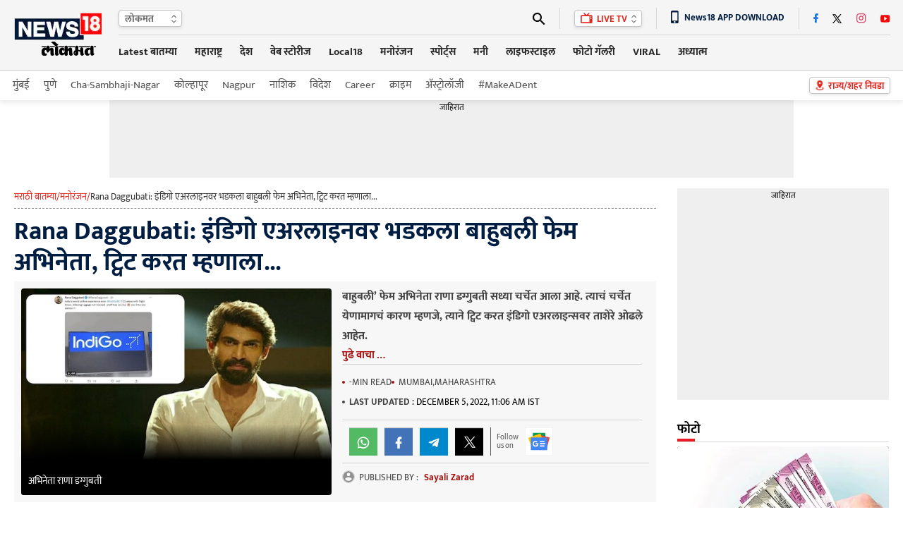

--- FILE ---
content_type: text/html; charset=utf-8
request_url: https://www.google.com/recaptcha/api2/aframe
body_size: 185
content:
<!DOCTYPE HTML><html><head><meta http-equiv="content-type" content="text/html; charset=UTF-8"></head><body><script nonce="AkB4TcM0zGQ0EfaAqJ8R2w">/** Anti-fraud and anti-abuse applications only. See google.com/recaptcha */ try{var clients={'sodar':'https://pagead2.googlesyndication.com/pagead/sodar?'};window.addEventListener("message",function(a){try{if(a.source===window.parent){var b=JSON.parse(a.data);var c=clients[b['id']];if(c){var d=document.createElement('img');d.src=c+b['params']+'&rc='+(localStorage.getItem("rc::a")?sessionStorage.getItem("rc::b"):"");window.document.body.appendChild(d);sessionStorage.setItem("rc::e",parseInt(sessionStorage.getItem("rc::e")||0)+1);localStorage.setItem("rc::h",'1768664693312');}}}catch(b){}});window.parent.postMessage("_grecaptcha_ready", "*");}catch(b){}</script></body></html>

--- FILE ---
content_type: application/javascript; charset=utf-8
request_url: https://fundingchoicesmessages.google.com/f/AGSKWxUwzQ5T3Wk7PQalXwdYn78YxaNlsNIIojTS2wHYnXhHqnJk99ZLBFddeUa3liZVuRjlB9T5I_hMJWl7MjV4W0u6qSX1mKH5UrZp3QF9jpEL8CdQN7f3yZtm58nXhuFwuQjfPF1bacXwA6n_3j23RV6SR3KzxuaSkgP_cS-0wUmXjqfkcTJwmeDlxm_O/_/Adv150./ad_h.css?/adicon_/badge_ad_/ads1.
body_size: -1290
content:
window['ac07a744-4d75-4f63-9017-03b6f666b781'] = true;